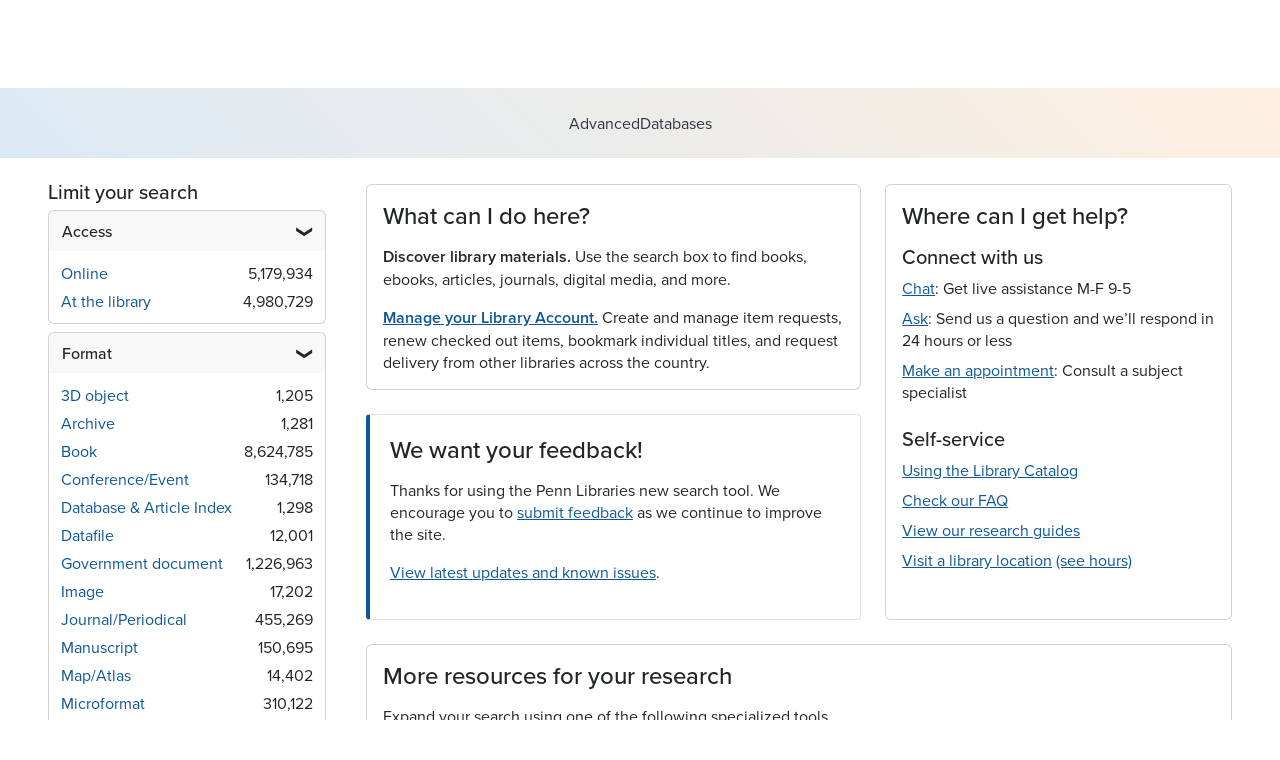

--- FILE ---
content_type: text/html; charset=utf-8
request_url: https://find.library.upenn.edu/
body_size: 53176
content:

<!DOCTYPE html>
<html class="no-js" lang="en">
  <head>
    <!-- Google Tag Manager -->
<script>(function (w, d, s, l, i) {
    w[l] = w[l] || [];
    w[l].push({
        'gtm.start':
            new Date().getTime(), event: 'gtm.js'
    });
    var f = d.getElementsByTagName(s)[0],
        j = d.createElement(s), dl = l != 'dataLayer' ? '&l=' + l : '';
    j.async = true;
    j.src =
        'https://www.googletagmanager.com/gtm.js?id=' + i + dl;
    f.parentNode.insertBefore(j, f);
})(window, document, 'script', 'dataLayer', 'GTM-KMLQ6V6W');</script>
<!-- End Google Tag Manager -->

    <meta charset="utf-8">
    <meta http-equiv="Content-Type" content="text/html; charset=utf-8">
    <meta name="viewport" content="width=device-width, initial-scale=1, shrink-to-fit=no">
    <title>Find | Penn Libraries</title>
    <link href="https://find.library.upenn.edu/catalog/opensearch.xml" title="Find | Penn Libraries" type="application/opensearchdescription+xml" rel="search" />
    <link rel="icon" type="image/x-icon" href="/assets/favicon-ef3a0d86b5cc97ecc325dfa2910f21f75964763adc3599b4ceb53079c00ad499.ico" />
    <link rel="stylesheet" href="https://use.typekit.net/gbh8cmg.css">
    <link rel="stylesheet" href="https://cdn.jsdelivr.net/npm/@penn-libraries/web@1.1.0/dist/web/web.css" />
    <link rel="stylesheet" href="/assets/application-e032b52d5c4183913302374d1933452932471938d85399252d4b2cfb434955b8.css" media="all" data-turbo-track="reload" />
    <link rel="stylesheet" href="/assets/print-50c8e19c1445bba4f47069998e72458e7df8d07ae963038a56072415c44124ba.css" media="print" data-turbo-track="reload" />
    <script type="importmap" data-turbo-track="reload">{
  "imports": {
    "@rails/request.js": "/assets/requestjs-c7150df01ef8f2501194fdc0acfaa04747b98cf4295882aece676b4235edc075.js",
    "application": "/assets/application-5a78fb194fba364cec841f8e67ffd42b8e0c1399a22d052b9c107c283110d673.js",
    "@hotwired/turbo-rails": "/assets/turbo.min-dfd93b3092d1d0ff56557294538d069bdbb28977d3987cb39bc0dd892f32fc57.js",
    "@hotwired/stimulus": "/assets/stimulus.min-dd364f16ec9504dfb72672295637a1c8838773b01c0b441bd41008124c407894.js",
    "@hotwired/stimulus-loading": "/assets/stimulus-loading-3576ce92b149ad5d6959438c6f291e2426c86df3b874c525b30faad51b0d96b3.js",
    "popper": "/assets/popper-003a40d80fd205e1fa00da117d5bdc19720ba330706eaa17f9ba9513fa502304.js",
    "bootstrap": "/assets/bootstrap.min-9ee0fd7380316889d8d5f8283a48a5595b96b58408b4058855a3b84db5c599a2.js",
    "tom-select": "/assets/tom-select-8f12dd47d16ec2ec6576e1bb44907f8dd4d51a27c2a378920ba610043d48f2e1.js",
    "blacklight/bookmark_toggle": "/assets/blacklight/bookmark_toggle-97b6e8357b4b80f49f7978d752d5b6e7e7f728fe9415742ab71b74418d689fad.js",
    "blacklight/button_focus": "/assets/blacklight/button_focus-9e15a08a7a1886d78f54ed5d25655a8a07a535dcdd4de584da5c6c6d47e4188c.js",
    "blacklight/checkbox_submit": "/assets/blacklight/checkbox_submit-9ebcfa4e973e594a41674f2cc3b507dc5475ca17b0014abd4279c75f754cb9fe.js",
    "blacklight/core": "/assets/blacklight/core-9a0b4447c74a8b80416ff14a7b5e9ec78c884b95b5ed0155cae0eb01c83af0dc.js",
    "blacklight/debounce": "/assets/blacklight/debounce-26300ecbf3b3807dbc7844415c7f5f87c5684c12038334ab29efbd9cddce3cdc.js",
    "blacklight/facet_suggest": "/assets/blacklight/facet_suggest-45dc1bb7a93afb37a798297ed4611712e9c20a45595d9b1c390ec7619d40ba8d.js",
    "blacklight": "/assets/blacklight/index-97d2fe204ffb9ab17af882d9e8fe00df2e832cb0b5be33ec5864437416216e65.js",
    "blacklight/modal": "/assets/blacklight/modal-332dbdcf5e3deaf76514e32d74b77977f9f7185a8d9e1a8b4c919cf53043170d.js",
    "blacklight/modalForm": "/assets/blacklight/modalForm-02d8c117d37bf34110a491a76d0889980cb960ebfe1c1c2445e9de64e8637fee.js",
    "blacklight/search_context": "/assets/blacklight/search_context-e9b0ae43b9625d63735f2e9439b237bb34f45243066f906ad4bdbae823a7f46f.js",
    "controllers/advanced_search_form_controller": "/assets/controllers/advanced_search_form_controller-98314178ffc83bd4343380f84e2aaff9b5a894e64cf32e2c05910f8a49be6f1a.js",
    "controllers/alert_controller": "/assets/controllers/alert_controller-a988dd2a49816c396bed7a1b3ac7b8ff2771a0fbe3e8cd0cddf7562d1eecbb07.js",
    "controllers/application": "/assets/controllers/application-992de401b2daa10b774ececa0f4b3a9a17784229cf80053802bb0278bea09c8d.js",
    "controllers/comments_controller": "/assets/controllers/comments_controller-e28d3216404c7666a35defc85bee188c57d7a3fc0084c21fd791d1b658d59122.js",
    "controllers/form_validation_controller": "/assets/controllers/form_validation_controller-9ebc3024684a05cfda379355d14acae16eebfa42f2267e7ba05bcbaaf338baac.js",
    "controllers": "/assets/controllers/index-86bd04aa929c0c57bab11b55dbff9bb627e382ca56bf9fa2cdd9b39c4d3c5013.js",
    "controllers/inventory_list_controller": "/assets/controllers/inventory_list_controller-f5a4b1aeba658860b8a35631161b7b5872f62bd470ccbfd0aa3d609e322dbcb2.js",
    "controllers/item_select_controller": "/assets/controllers/item_select_controller-ca8f320ffab0c2cfe656a0bc355eac0f682a2320acdeca7efef35b0d617cbe16.js",
    "controllers/missing_frame_controller": "/assets/controllers/missing_frame_controller-14149b11001cc346918e532e5cf648c481d29bbb4aba85d3442ecfca1467dfa8.js",
    "controllers/multi_select_controller": "/assets/controllers/multi_select_controller-71b2f6dc990fbd054713d2d340fb07fefe8c5c18a14b7978ade5d1099f66121a.js",
    "controllers/range_control_controller": "/assets/controllers/range_control_controller-2e6eafa0d3b7663fcca139f51b5462ff5babdd4a91b2c9236b7c6b455f99e381.js",
    "controllers/request_button_controller": "/assets/controllers/request_button_controller-9c3f2fc23e4666e543ed7f98e6d22294c747553a581de9e800b24b45c4878469.js",
    "controllers/request_options_controller": "/assets/controllers/request_options_controller-65ad280e130704f6836c5229db6d49bc0a94c4a772b7eee9ac6a8761a4d4ff3b.js",
    "controllers/search_list_controller": "/assets/controllers/search_list_controller-04c232f79b85ad639db75320cf6e8c3993baf447155dc17f599c5e0bc0faa5d2.js",
    "controllers/suggester_controller": "/assets/controllers/suggester_controller-7090bda9f0f96c29bb40cf5317c4989c05e778539328153eccaee3b732b411a5.js"
  }
}</script>
<link rel="modulepreload" href="/assets/requestjs-c7150df01ef8f2501194fdc0acfaa04747b98cf4295882aece676b4235edc075.js">
<link rel="modulepreload" href="/assets/application-5a78fb194fba364cec841f8e67ffd42b8e0c1399a22d052b9c107c283110d673.js">
<link rel="modulepreload" href="/assets/turbo.min-dfd93b3092d1d0ff56557294538d069bdbb28977d3987cb39bc0dd892f32fc57.js">
<link rel="modulepreload" href="/assets/stimulus.min-dd364f16ec9504dfb72672295637a1c8838773b01c0b441bd41008124c407894.js">
<link rel="modulepreload" href="/assets/stimulus-loading-3576ce92b149ad5d6959438c6f291e2426c86df3b874c525b30faad51b0d96b3.js">
<link rel="modulepreload" href="/assets/popper-003a40d80fd205e1fa00da117d5bdc19720ba330706eaa17f9ba9513fa502304.js">
<link rel="modulepreload" href="/assets/bootstrap.min-9ee0fd7380316889d8d5f8283a48a5595b96b58408b4058855a3b84db5c599a2.js">
<link rel="modulepreload" href="/assets/tom-select-8f12dd47d16ec2ec6576e1bb44907f8dd4d51a27c2a378920ba610043d48f2e1.js">
<link rel="modulepreload" href="/assets/blacklight/bookmark_toggle-97b6e8357b4b80f49f7978d752d5b6e7e7f728fe9415742ab71b74418d689fad.js">
<link rel="modulepreload" href="/assets/blacklight/button_focus-9e15a08a7a1886d78f54ed5d25655a8a07a535dcdd4de584da5c6c6d47e4188c.js">
<link rel="modulepreload" href="/assets/blacklight/checkbox_submit-9ebcfa4e973e594a41674f2cc3b507dc5475ca17b0014abd4279c75f754cb9fe.js">
<link rel="modulepreload" href="/assets/blacklight/core-9a0b4447c74a8b80416ff14a7b5e9ec78c884b95b5ed0155cae0eb01c83af0dc.js">
<link rel="modulepreload" href="/assets/blacklight/debounce-26300ecbf3b3807dbc7844415c7f5f87c5684c12038334ab29efbd9cddce3cdc.js">
<link rel="modulepreload" href="/assets/blacklight/facet_suggest-45dc1bb7a93afb37a798297ed4611712e9c20a45595d9b1c390ec7619d40ba8d.js">
<link rel="modulepreload" href="/assets/blacklight/index-97d2fe204ffb9ab17af882d9e8fe00df2e832cb0b5be33ec5864437416216e65.js">
<link rel="modulepreload" href="/assets/blacklight/modal-332dbdcf5e3deaf76514e32d74b77977f9f7185a8d9e1a8b4c919cf53043170d.js">
<link rel="modulepreload" href="/assets/blacklight/modalForm-02d8c117d37bf34110a491a76d0889980cb960ebfe1c1c2445e9de64e8637fee.js">
<link rel="modulepreload" href="/assets/blacklight/search_context-e9b0ae43b9625d63735f2e9439b237bb34f45243066f906ad4bdbae823a7f46f.js">
<link rel="modulepreload" href="/assets/controllers/advanced_search_form_controller-98314178ffc83bd4343380f84e2aaff9b5a894e64cf32e2c05910f8a49be6f1a.js">
<link rel="modulepreload" href="/assets/controllers/alert_controller-a988dd2a49816c396bed7a1b3ac7b8ff2771a0fbe3e8cd0cddf7562d1eecbb07.js">
<link rel="modulepreload" href="/assets/controllers/application-992de401b2daa10b774ececa0f4b3a9a17784229cf80053802bb0278bea09c8d.js">
<link rel="modulepreload" href="/assets/controllers/comments_controller-e28d3216404c7666a35defc85bee188c57d7a3fc0084c21fd791d1b658d59122.js">
<link rel="modulepreload" href="/assets/controllers/form_validation_controller-9ebc3024684a05cfda379355d14acae16eebfa42f2267e7ba05bcbaaf338baac.js">
<link rel="modulepreload" href="/assets/controllers/index-86bd04aa929c0c57bab11b55dbff9bb627e382ca56bf9fa2cdd9b39c4d3c5013.js">
<link rel="modulepreload" href="/assets/controllers/inventory_list_controller-f5a4b1aeba658860b8a35631161b7b5872f62bd470ccbfd0aa3d609e322dbcb2.js">
<link rel="modulepreload" href="/assets/controllers/item_select_controller-ca8f320ffab0c2cfe656a0bc355eac0f682a2320acdeca7efef35b0d617cbe16.js">
<link rel="modulepreload" href="/assets/controllers/missing_frame_controller-14149b11001cc346918e532e5cf648c481d29bbb4aba85d3442ecfca1467dfa8.js">
<link rel="modulepreload" href="/assets/controllers/multi_select_controller-71b2f6dc990fbd054713d2d340fb07fefe8c5c18a14b7978ade5d1099f66121a.js">
<link rel="modulepreload" href="/assets/controllers/range_control_controller-2e6eafa0d3b7663fcca139f51b5462ff5babdd4a91b2c9236b7c6b455f99e381.js">
<link rel="modulepreload" href="/assets/controllers/request_button_controller-9c3f2fc23e4666e543ed7f98e6d22294c747553a581de9e800b24b45c4878469.js">
<link rel="modulepreload" href="/assets/controllers/request_options_controller-65ad280e130704f6836c5229db6d49bc0a94c4a772b7eee9ac6a8761a4d4ff3b.js">
<link rel="modulepreload" href="/assets/controllers/search_list_controller-04c232f79b85ad639db75320cf6e8c3993baf447155dc17f599c5e0bc0faa5d2.js">
<link rel="modulepreload" href="/assets/controllers/suggester_controller-7090bda9f0f96c29bb40cf5317c4989c05e778539328153eccaee3b732b411a5.js">
<script type="module">import "application"</script>
    <script type="module">import "https://cdn.jsdelivr.net/npm/@penn-libraries/web@1.1.0/dist/web/web.esm.js"</script>
    <script>
        document.querySelector('html').classList.remove('no-js');
    </script>
    <meta name="csrf-param" content="authenticity_token" />
<meta name="csrf-token" content="SvrhU0-JA_rhTelJMTPYqi67WdJKVmMLHLQ9R7wqqoIEuX7jr2QvmG1Rx-2jqzRdI300T7FoNnD5vRtvzYaabw" />
      <meta name="blacklight-search-storage" content="server">

  </head>
  <body class="blacklight-catalog blacklight-catalog-index">
  <!-- Google Tag Manager (noscript) -->
<noscript>
  <iframe src="https://www.googletagmanager.com/ns.html?id=GTM-KMLQ6V6W"
          height="0" width="0" style="display:none;visibility:hidden"></iframe>
</noscript>
<!-- End Google Tag Manager (noscript) -->

  <nav id="skip-link" class="visually-hidden-focusable sr-only sr-only-focusable" aria-label="Skip links">
  <div class="container-xl">
    <a class="d-inline-flex py-2 px-3" href="#main-container">Skip to main content</a>
    <a class="d-inline-flex py-2 px-3" href="#q">Skip to search</a>
    

  </div>
</nav>
  

<div class="site-alerts__container container">
</div>

<pennlibs-header href="/"
                 service-name="Find"
                 service-lede="books, articles, and more">

  <a href="/account">My Account</a>
    <a href="/login">Log in</a>
</pennlibs-header>

<div class="navbar-search navbar navbar-light bg-light" role="navigation" aria-label="Search">
  <div class="container">
    
<search>
  <pennlibs-autocomplete for="query_input" data-controller="suggester">
    <div slot="start">
      <form class="fi-search-box" action="https://find.library.upenn.edu/" accept-charset="UTF-8" method="get">
        
        <div class="input-group">
          

            <input value="all_fields" type="hidden" name="search_field" id="search_field" />

          <label class="sr-only visually-hidden" for="q">search for</label>
          <input class="search-q q form-control rounded-left" autocomplete="off" aria-label="search for" id="query_input" type="search" name="q" />

          
          <button class="btn btn-primary search-btn" type="submit" id="search">Find it</button>
        </div>
</form>    </div>
    <ol role="listbox" id="suggestions-listbox"></ol>
  </pennlibs-autocomplete>

    <a href="/catalog/advanced">Advanced</a>

  <a href="/catalog/databases?sort=title_sort+asc%2Cpublication_date_sort+desc">Databases</a>
</search>

  </div>
</div>


  <main id="main-container" class="container" role="main" aria-label="Main content">
    

    <div class="row">
  <div class="col-md-12">
    <div id="main-flashes" class="">
      
<div class="flash_messages">
    
    
    
    
</div>
    </div>
  </div>
</div>


    <div class="row">
          <section id="content" class="col-lg-9 order-last" aria-label="search results">
      
  
<div class="home-content ms-lg-3">
  <div class="row g-4 mb-4">
    <div class="col-md-7">

      <div class="home-content__info card mb-4">
        <div class="card-body">
          <h2 class="h4 mb-3">What can I do here?</h2>
          <p class="card-text">
            <span class="fw-bolder">Discover library materials.</span> Use the search box to find books, ebooks, articles, journals, digital media, and more.
          </p>
          <p class="card-text">
            <span class="fw-bolder">
              <a href="/account">Manage your Library Account.</a>
            </span> Create and manage item requests, renew checked out items, bookmark individual titles, and request delivery from other libraries across the country.
          </p>
        </div>
      </div>

      <div class="callout my-0">
        <h2 class="h4 mb-3">We want your feedback!</h2>
        <div>
          <p>
            Thanks for using the Penn Libraries new search tool. We encourage you to <a href="https://upenn.libwizard.com/f/find-feedback?page_url_-optio=https://find.library.upenn.edu/" target="_blank">submit feedback</a> as we continue to improve the site.
          </p>
          <p>
            <a href="https://www.library.upenn.edu/release-notes/find" target="_blank">View latest updates and known issues</a>.
          </p>
        </div>
      </div>

    </div>
    <div class="home-content__help col-md-5">

      <div class="card h-100">
        <div class="card-body">
          <h2 class="h4 mb-3">Where can I get help?</h2>

          <h3 class="h5">Connect with us</h3>
          <ul class="list-unstyled card-text mb-4">
            <li class="mb-2">
              <a target="_blank" href="https://faq.library.upenn.edu/chat/widget/15c79c53182e201520a47857fb3d1e96?referer=https://find.library.upenn.edu/%2F&amp;referer_title=Find&amp;auth_id=0">Chat</a>: Get live assistance M-F 9-5
            </li>
            <li class="mb-2">
              <a target="_blank" href="https://faq.library.upenn.edu/ask">Ask</a>: Send us a question and we’ll respond in 24 hours or less
            </li>
            <li class="mb-2">
              <a target="_blank" href="https://libcal.library.upenn.edu/appointments">Make an appointment</a>: Consult a subject specialist
            </li>
          </ul>

          <h3 class="h5">Self-service</h3>
          <ul class="list-unstyled card-text mb-1">
            <li class="mb-2">
              <a target="_blank" href="https://guides.library.upenn.edu/find-catalog">Using the Library Catalog</a>
            </li>
            <li class="mb-2">
              <a target="_blank" href="https://faq.library.upenn.edu">Check our FAQ</a>
            </li>
            <li class="mb-2">
              <a target="_blank" href="https://guides.library.upenn.edu">View our research guides</a>
            </li>
            <li class="mb-2">
              <a target="_blank" href="https://www.library.upenn.edu/libraries-locations">Visit a library location</a> <a target="_blank" href="https://www.library.upenn.edu/about/hours">(see hours)</a>
            </li>
          </ul>
        </div>
      </div>

    </div>
  </div>
  <div class="row g-4">
    <div class="col">

      <div class="card home-content__resources">
        <div class="card-body">
          <div class="card-text">
            <h2 class="h4 mb-3">More resources for your research</h2>
            <p class="mb-4">Expand your search using one of the following specialized tools.</p>
            <div class="row gx-5">

              <div class="col-sm-6">
                <h3 class="h5 mb-3">Research materials</h3>
                <dl class="mb-4 mb-sm-0">
                  <dt>
                    <a target="_blank" href="https://upenn.summon.serialssolutions.com/search">Articles+</a>
                  </dt>
                  <dd>
                    Full-text articles and book chapters
                  </dd>

                  <dt>
                    <a target="_blank" href="https://upenn-borrowdirect.reshare.indexdata.com">BorrowDirect</a>
                    | <a target="_blank" href="https://ezborrow.reshare.indexdata.com">EZBorrow</a>
                    | <a target="_blank" href="/account/requests/ill/new">Request an item</a>
                  </dt>
                  <dd>
                    Find and borrow materials from partner libraries
                  </dd>

                  <dt>
                    <a target="_blank" href="https://repository.upenn.edu/home">ScholarlyCommons</a>
                  </dt>
                  <dd>
                    Penn dissertations, Penn research papers and datasets, and Penn Libraries publications
                  </dd>

                  <dt>
                    <a target="_blank" href="https://www.law.upenn.edu/library/research.php">Search Center</a>
                  </dt>
                  <dd>
                    Biddle Law Library catalog
                  </dd>

                  <dt>
                    <a target="_blank" href="http://hdl.library.upenn.edu/1017/7158">WorldCat</a>
                  </dt>
                  <dd>
                    Union catalog listing 540 million records held by member institutions
                  </dd>
                </dl>
              </div>

              <div class="col-sm-6">
                <h3 class="h5 mb-3">Additional archival materials</h3>

                <dl class="mb-0">
                  <dt>
                    <a target="_blank" href="https://colenda.library.upenn.edu">Colenda Digital Repository</a>
                  </dt>
                  <dd>
                    Digitized and born-digital material
                  </dd>

                  <dt>
                    <a target="_blank" href="https://findingaids.library.upenn.edu/upenn">Finding Aids</a>
                    |
                    <a target="_blank" href="https://findingaids.library.upenn.edu/">Philadelphia Area Archives</a>
                  </dt>
                  <dd>
                    Penn special collections and archival material as well as collections at repositories in the greater Philadelphia region
                  </dd>

                  <dt>
                    <a target="_blank" href="https://hdl.library.upenn.edu/1017/93469">HathiTrust</a>
                  </dt>
                  <dd>
                    A partnership of academic and research institutions offering millions of digitized titles from libraries around the world
                  </dd>

                  <dt>
                    <a target="_blank" href="https://www.jstor.org/site/upenn">JSTOR Images</a>
                  </dt>
                  <dd>
                    Image collections from Penn and other institutions
                  </dd>

                  <dt>
                    <a target="_blank" href="https://openn.library.upenn.edu">OPenn</a>
                  </dt>
                  <dd>
                    Images of cultural heritage material, along with descriptive metadata, from the collections of contributing institutions
                  </dd>
                </dl>
              </div>
            </div>
          </div>
        </div>
      </div>
    </div>
  </div>
</div>
  <script type="application/ld+json">
  {
    "@context": "http://schema.org",
    "@type": "WebSite",
    "url": "https://find.library.upenn.edu/",
    "potentialAction": {
      "@type": "SearchAction",
      "target": "https://find.library.upenn.edu/?q={search_term_string}",
      "query-input": "required name=search_term_string"
    }
  }
</script>


    </section>

    <section id="sidebar" class="page-sidebar col-lg-3 order-first" aria-label="limit your search">
        <search>
    
<div id="facets" class="facets sidenav facets-toggleable-md">
  <div class="facets-header">
    <h2 class="facets-heading">Limit your search</h2>

    <button class="btn btn-outline-secondary facet-toggle-button d-block d-lg-none" type="button" data-toggle="collapse" data-target="#facet-panel-collapse" data-bs-toggle="collapse" data-bs-target="#facet-panel-collapse" aria-controls="facet-panel-collapse" aria-expanded="false">
      <span data-show-label>Show facets</span>
      <span data-hide-label>Hide facets</span>
</button>  </div>


  <div id="facet-panel-collapse" class="facets-collapse collapse">
            <div class="card facet-limit blacklight-access_facet ">
  <h3 class="card-header p-0 facet-field-heading" id="facet-access_facet-header">
    <button
      type="button"
      class="btn w-100 d-block btn-block p-2 text-start text-left collapse-toggle "
      data-toggle="collapse"
      data-bs-toggle="collapse"
      data-target="#facet-access_facet"
      data-bs-target="#facet-access_facet"
      aria-expanded="true"
      aria-controls="facet-access_facet"
    >
          Access

    </button>
  </h3>
  <div id="facet-access_facet" role="region" aria-labelledby="facet-access_facet-header" class="panel-collapse facet-content collapse show">
    <div class="card-body">
          
    <ul class="facet-values list-unstyled">
      <li><span class="facet-label"><a class="facet-select" rel="nofollow" href="/?f%5Baccess_facet%5D%5B%5D=Online">Online</a></span><span class="facet-count">5,179,934</span></li><li><span class="facet-label"><a class="facet-select" rel="nofollow" href="/?f%5Baccess_facet%5D%5B%5D=At+the+library">At the library</a></span><span class="facet-count">4,980,729</span></li>
    </ul>


    </div>
  </div>
</div>
<div class="card facet-limit blacklight-format_facet ">
  <h3 class="card-header p-0 facet-field-heading" id="facet-format_facet-header">
    <button
      type="button"
      class="btn w-100 d-block btn-block p-2 text-start text-left collapse-toggle "
      data-toggle="collapse"
      data-bs-toggle="collapse"
      data-target="#facet-format_facet"
      data-bs-target="#facet-format_facet"
      aria-expanded="true"
      aria-controls="facet-format_facet"
    >
          Format

    </button>
  </h3>
  <div id="facet-format_facet" role="region" aria-labelledby="facet-format_facet-header" class="panel-collapse facet-content collapse show">
    <div class="card-body">
          
    <ul class="facet-values list-unstyled">
      <li><span class="facet-label"><a class="facet-select" rel="nofollow" href="/?f%5Bformat_facet%5D%5B%5D=3D+object">3D object</a></span><span class="facet-count">1,205</span></li><li><span class="facet-label"><a class="facet-select" rel="nofollow" href="/?f%5Bformat_facet%5D%5B%5D=Archive">Archive</a></span><span class="facet-count">1,281</span></li><li><span class="facet-label"><a class="facet-select" rel="nofollow" href="/?f%5Bformat_facet%5D%5B%5D=Book">Book</a></span><span class="facet-count">8,624,785</span></li><li><span class="facet-label"><a class="facet-select" rel="nofollow" href="/?f%5Bformat_facet%5D%5B%5D=Conference%2FEvent">Conference/Event</a></span><span class="facet-count">134,718</span></li><li><span class="facet-label"><a class="facet-select" rel="nofollow" href="/?f%5Bformat_facet%5D%5B%5D=Database+%26+Article+Index">Database &amp; Article Index</a></span><span class="facet-count">1,298</span></li><li><span class="facet-label"><a class="facet-select" rel="nofollow" href="/?f%5Bformat_facet%5D%5B%5D=Datafile">Datafile</a></span><span class="facet-count">12,001</span></li><li><span class="facet-label"><a class="facet-select" rel="nofollow" href="/?f%5Bformat_facet%5D%5B%5D=Government+document">Government document</a></span><span class="facet-count">1,226,963</span></li><li><span class="facet-label"><a class="facet-select" rel="nofollow" href="/?f%5Bformat_facet%5D%5B%5D=Image">Image</a></span><span class="facet-count">17,202</span></li><li><span class="facet-label"><a class="facet-select" rel="nofollow" href="/?f%5Bformat_facet%5D%5B%5D=Journal%2FPeriodical">Journal/Periodical</a></span><span class="facet-count">455,269</span></li><li><span class="facet-label"><a class="facet-select" rel="nofollow" href="/?f%5Bformat_facet%5D%5B%5D=Manuscript">Manuscript</a></span><span class="facet-count">150,695</span></li><li><span class="facet-label"><a class="facet-select" rel="nofollow" href="/?f%5Bformat_facet%5D%5B%5D=Map%2FAtlas">Map/Atlas</a></span><span class="facet-count">14,402</span></li><li><span class="facet-label"><a class="facet-select" rel="nofollow" href="/?f%5Bformat_facet%5D%5B%5D=Microformat">Microformat</a></span><span class="facet-count">310,122</span></li><li><span class="facet-label"><a class="facet-select" rel="nofollow" href="/?f%5Bformat_facet%5D%5B%5D=Musical+score">Musical score</a></span><span class="facet-count">148,140</span></li><li><span class="facet-label"><a class="facet-select" rel="nofollow" href="/?f%5Bformat_facet%5D%5B%5D=Newspaper">Newspaper</a></span><span class="facet-count">29,777</span></li><li><span class="facet-label"><a class="facet-select" rel="nofollow" href="/?f%5Bformat_facet%5D%5B%5D=Other">Other</a></span><span class="facet-count">31,869</span></li><li><span class="facet-label"><a class="facet-select" rel="nofollow" href="/?f%5Bformat_facet%5D%5B%5D=Projected+graphic">Projected graphic</a></span><span class="facet-count">18</span></li><li><span class="facet-label"><a class="facet-select" rel="nofollow" href="/?f%5Bformat_facet%5D%5B%5D=Sound+recording">Sound recording</a></span><span class="facet-count">289,103</span></li><li><span class="facet-label"><a class="facet-select" rel="nofollow" href="/?f%5Bformat_facet%5D%5B%5D=Thesis%2FDissertation">Thesis/Dissertation</a></span><span class="facet-count">154,407</span></li><li><span class="facet-label"><a class="facet-select" rel="nofollow" href="/?f%5Bformat_facet%5D%5B%5D=Video">Video</a></span><span class="facet-count">211,247</span></li><li><span class="facet-label"><a class="facet-select" rel="nofollow" href="/?f%5Bformat_facet%5D%5B%5D=Website%2FDatabase">Website/Database</a></span><span class="facet-count">25,942</span></li>
    </ul>


    </div>
  </div>
</div>
<div class="card facet-limit blacklight-creator_facet ">
  <h3 class="card-header p-0 facet-field-heading" id="facet-creator_facet-header">
    <button
      type="button"
      class="btn w-100 d-block btn-block p-2 text-start text-left collapse-toggle collapsed"
      data-toggle="collapse"
      data-bs-toggle="collapse"
      data-target="#facet-creator_facet"
      data-bs-target="#facet-creator_facet"
      aria-expanded="false"
      aria-controls="facet-creator_facet"
    >
          Author/Creator

    </button>
  </h3>
  <div id="facet-creator_facet" role="region" aria-labelledby="facet-creator_facet-header" class="panel-collapse facet-content collapse ">
    <div class="card-body">
          
    <ul class="facet-values list-unstyled">
      <li><span class="facet-label"><a class="facet-select" rel="nofollow" href="/?f%5Bcreator_facet%5D%5B%5D=Great+Britain.+Parliament.+House+of+Commons">Great Britain. Parliament. House of Commons</a></span><span class="facet-count">187,325</span></li><li><span class="facet-label"><a class="facet-select" rel="nofollow" href="/?f%5Bcreator_facet%5D%5B%5D=Adam+Matthew+Digital+%28Firm%29">Adam Matthew Digital (Firm)</a></span><span class="facet-count">145,705</span></li><li><span class="facet-label"><a class="facet-select" rel="nofollow" href="/?f%5Bcreator_facet%5D%5B%5D=Alexander+Street+Press">Alexander Street Press</a></span><span class="facet-count">94,093</span></li><li><span class="facet-label"><a class="facet-select" rel="nofollow" href="/?f%5Bcreator_facet%5D%5B%5D=Library+of+Congress.+Congressional+Research+Service">Library of Congress. Congressional Research Service</a></span><span class="facet-count">89,141</span></li><li><span class="facet-label"><a class="facet-select" rel="nofollow" href="/?f%5Bcreator_facet%5D%5B%5D=Gotham+Book+Mart+Collection+%28University+of+Pennsylvania%29">Gotham Book Mart Collection (University of Pennsylvania)</a></span><span class="facet-count">71,779</span></li><li><span class="facet-label"><a class="facet-select" rel="nofollow" href="/?f%5Bcreator_facet%5D%5B%5D=United+States.+Congress.+House">United States. Congress. House</a></span><span class="facet-count">67,561</span></li><li><span class="facet-label"><a class="facet-select" rel="nofollow" href="/?f%5Bcreator_facet%5D%5B%5D=SpringerLink+%28Online+service%29">SpringerLink (Online service)</a></span><span class="facet-count">41,715</span></li><li><span class="facet-label"><a class="facet-select" rel="nofollow" href="/?f%5Bcreator_facet%5D%5B%5D=Culture+Class+Collection+%28University+of+Pennsylvania%29">Culture Class Collection (University of Pennsylvania)</a></span><span class="facet-count">39,017</span></li><li><span class="facet-label"><a class="facet-select" rel="nofollow" href="/?f%5Bcreator_facet%5D%5B%5D=Rosengarten+Family+Fund">Rosengarten Family Fund</a></span><span class="facet-count">37,116</span></li><li><span class="facet-label"><a class="facet-select" rel="nofollow" href="/?f%5Bcreator_facet%5D%5B%5D=AM+%28Publisher%29">AM (Publisher)</a></span><span class="facet-count">32,964</span></li>
    </ul>


        <div class="more_facets">
          <a data-blacklight-modal="trigger" data-turbo="false" href="/catalog/facet/creator_facet">more <span class="sr-only visually-hidden">Author/Creator</span> »</a>
        </div>
    </div>
  </div>
</div>
<div class="card facet-limit blacklight-subject_facet ">
  <h3 class="card-header p-0 facet-field-heading" id="facet-subject_facet-header">
    <button
      type="button"
      class="btn w-100 d-block btn-block p-2 text-start text-left collapse-toggle collapsed"
      data-toggle="collapse"
      data-bs-toggle="collapse"
      data-target="#facet-subject_facet"
      data-bs-target="#facet-subject_facet"
      aria-expanded="false"
      aria-controls="facet-subject_facet"
    >
          Subject

    </button>
  </h3>
  <div id="facet-subject_facet" role="region" aria-labelledby="facet-subject_facet-header" class="panel-collapse facet-content collapse ">
    <div class="card-body">
          
    <ul class="facet-values list-unstyled">
      <li><span class="facet-label"><a class="facet-select" rel="nofollow" href="/?f%5Bsubject_facet%5D%5B%5D=History">History</a></span><span class="facet-count">1,106,327</span></li><li><span class="facet-label"><a class="facet-select" rel="nofollow" href="/?f%5Bsubject_facet%5D%5B%5D=United+States">United States</a></span><span class="facet-count">866,179</span></li><li><span class="facet-label"><a class="facet-select" rel="nofollow" href="/?f%5Bsubject_facet%5D%5B%5D=Politics+and+government">Politics and government</a></span><span class="facet-count">688,677</span></li><li><span class="facet-label"><a class="facet-select" rel="nofollow" href="/?f%5Bsubject_facet%5D%5B%5D=Great+Britain">Great Britain</a></span><span class="facet-count">382,822</span></li><li><span class="facet-label"><a class="facet-select" rel="nofollow" href="/?f%5Bsubject_facet%5D%5B%5D=United+States.+Congress">United States. Congress</a></span><span class="facet-count">330,113</span></li><li><span class="facet-label"><a class="facet-select" rel="nofollow" href="/?f%5Bsubject_facet%5D%5B%5D=United+States--Politics+and+government">United States--Politics and government</a></span><span class="facet-count">325,013</span></li><li><span class="facet-label"><a class="facet-select" rel="nofollow" href="/?f%5Bsubject_facet%5D%5B%5D=United+States.+Congress--History">United States. Congress--History</a></span><span class="facet-count">319,666</span></li><li><span class="facet-label"><a class="facet-select" rel="nofollow" href="/?f%5Bsubject_facet%5D%5B%5D=Great+Britain.+Parliament.+House+of+Commons">Great Britain. Parliament. House of Commons</a></span><span class="facet-count">185,693</span></li><li><span class="facet-label"><a class="facet-select" rel="nofollow" href="/?f%5Bsubject_facet%5D%5B%5D=Claims">Claims</a></span><span class="facet-count">153,582</span></li><li><span class="facet-label"><a class="facet-select" rel="nofollow" href="/?f%5Bsubject_facet%5D%5B%5D=United+States--Claims">United States--Claims</a></span><span class="facet-count">140,129</span></li>
    </ul>


        <div class="more_facets">
          <a data-blacklight-modal="trigger" data-turbo="false" href="/catalog/facet/subject_facet">more <span class="sr-only visually-hidden">Subject</span> »</a>
        </div>
    </div>
  </div>
</div>
<div class="card facet-limit blacklight-language_facet ">
  <h3 class="card-header p-0 facet-field-heading" id="facet-language_facet-header">
    <button
      type="button"
      class="btn w-100 d-block btn-block p-2 text-start text-left collapse-toggle collapsed"
      data-toggle="collapse"
      data-bs-toggle="collapse"
      data-target="#facet-language_facet"
      data-bs-target="#facet-language_facet"
      aria-expanded="false"
      aria-controls="facet-language_facet"
    >
          Language

    </button>
  </h3>
  <div id="facet-language_facet" role="region" aria-labelledby="facet-language_facet-header" class="panel-collapse facet-content collapse ">
    <div class="card-body">
          
    <ul class="facet-values list-unstyled">
      <li><span class="facet-label"><a class="facet-select" rel="nofollow" href="/?f%5Blanguage_facet%5D%5B%5D=English">English</a></span><span class="facet-count">7,374,316</span></li><li><span class="facet-label"><a class="facet-select" rel="nofollow" href="/?f%5Blanguage_facet%5D%5B%5D=German">German</a></span><span class="facet-count">612,426</span></li><li><span class="facet-label"><a class="facet-select" rel="nofollow" href="/?f%5Blanguage_facet%5D%5B%5D=French">French</a></span><span class="facet-count">505,384</span></li><li><span class="facet-label"><a class="facet-select" rel="nofollow" href="/?f%5Blanguage_facet%5D%5B%5D=Spanish">Spanish</a></span><span class="facet-count">399,579</span></li><li><span class="facet-label"><a class="facet-select" rel="nofollow" href="/?f%5Blanguage_facet%5D%5B%5D=Italian">Italian</a></span><span class="facet-count">192,621</span></li><li><span class="facet-label"><a class="facet-select" rel="nofollow" href="/?f%5Blanguage_facet%5D%5B%5D=Chinese">Chinese</a></span><span class="facet-count">188,174</span></li><li><span class="facet-label"><a class="facet-select" rel="nofollow" href="/?f%5Blanguage_facet%5D%5B%5D=No+linguistic+content">No linguistic content</a></span><span class="facet-count">178,249</span></li><li><span class="facet-label"><a class="facet-select" rel="nofollow" href="/?f%5Blanguage_facet%5D%5B%5D=Latin">Latin</a></span><span class="facet-count">175,249</span></li><li><span class="facet-label"><a class="facet-select" rel="nofollow" href="/?f%5Blanguage_facet%5D%5B%5D=Japanese">Japanese</a></span><span class="facet-count">150,894</span></li><li><span class="facet-label"><a class="facet-select" rel="nofollow" href="/?f%5Blanguage_facet%5D%5B%5D=Arabic">Arabic</a></span><span class="facet-count">139,144</span></li>
    </ul>


        <div class="more_facets">
          <a data-blacklight-modal="trigger" data-turbo="false" href="/catalog/facet/language_facet">more <span class="sr-only visually-hidden">Language</span> »</a>
        </div>
    </div>
  </div>
</div>
<div class="card facet-limit blacklight-library_facet ">
  <h3 class="card-header p-0 facet-field-heading" id="facet-library_facet-header">
    <button
      type="button"
      class="btn w-100 d-block btn-block p-2 text-start text-left collapse-toggle collapsed"
      data-toggle="collapse"
      data-bs-toggle="collapse"
      data-target="#facet-library_facet"
      data-bs-target="#facet-library_facet"
      aria-expanded="false"
      aria-controls="facet-library_facet"
    >
          Library

    </button>
  </h3>
  <div id="facet-library_facet" role="region" aria-labelledby="facet-library_facet-header" class="panel-collapse facet-content collapse ">
    <div class="card-body">
          
    <ul class="facet-values list-unstyled">
      <li><span class="facet-label"><a class="facet-select" rel="nofollow" href="/?f%5Blibrary_facet%5D%5B%5D=LIBRA">LIBRA</a></span><span class="facet-count">2,400,499</span></li><li><span class="facet-label"><a class="facet-select" rel="nofollow" href="/?f%5Blibrary_facet%5D%5B%5D=Van+Pelt-Dietrich+Library+Center">Van Pelt-Dietrich Library Center</a></span><span class="facet-count">1,967,243</span></li><li><span class="facet-label"><a class="facet-select" rel="nofollow" href="/?f%5Blibrary_facet%5D%5B%5D=Special+Collections">Special Collections</a></span><span class="facet-count">426,204</span></li><li><span class="facet-label"><a class="facet-select" rel="nofollow" href="/?f%5Blibrary_facet%5D%5B%5D=Historical+Society+of+Pennsylvania">Historical Society of Pennsylvania</a></span><span class="facet-count">289,753</span></li><li><span class="facet-label"><a class="facet-select" rel="nofollow" href="/?f%5Blibrary_facet%5D%5B%5D=Kislak+Center+for+Special+Collections">Kislak Center for Special Collections</a></span><span class="facet-count">259,905</span></li><li><span class="facet-label"><a class="facet-select" rel="nofollow" href="/?f%5Blibrary_facet%5D%5B%5D=Fisher+Fine+Arts+Library">Fisher Fine Arts Library</a></span><span class="facet-count">119,361</span></li><li><span class="facet-label"><a class="facet-select" rel="nofollow" href="/?f%5Blibrary_facet%5D%5B%5D=Library+at+the+Katz+Center+for+Advanced+Judaic+Studies">Library at the Katz Center for Advanced Judaic Studies</a></span><span class="facet-count">115,050</span></li><li><span class="facet-label"><a class="facet-select" rel="nofollow" href="/?f%5Blibrary_facet%5D%5B%5D=Lippincott+Library">Lippincott Library</a></span><span class="facet-count">103,346</span></li><li><span class="facet-label"><a class="facet-select" rel="nofollow" href="/?f%5Blibrary_facet%5D%5B%5D=Penn+Museum+Library">Penn Museum Library</a></span><span class="facet-count">102,538</span></li><li><span class="facet-label"><a class="facet-select" rel="nofollow" href="/?f%5Blibrary_facet%5D%5B%5D=Health+Sciences+Libraries">Health Sciences Libraries</a></span><span class="facet-count">66,032</span></li>
    </ul>


        <div class="more_facets">
          <a data-blacklight-modal="trigger" data-turbo="false" href="/catalog/facet/library_facet">more <span class="sr-only visually-hidden">Library</span> »</a>
        </div>
    </div>
  </div>
</div>
<div class="card facet-limit blacklight-location_facet ">
  <h3 class="card-header p-0 facet-field-heading" id="facet-location_facet-header">
    <button
      type="button"
      class="btn w-100 d-block btn-block p-2 text-start text-left collapse-toggle collapsed"
      data-toggle="collapse"
      data-bs-toggle="collapse"
      data-target="#facet-location_facet"
      data-bs-target="#facet-location_facet"
      aria-expanded="false"
      aria-controls="facet-location_facet"
    >
          Specific Location

    </button>
  </h3>
  <div id="facet-location_facet" role="region" aria-labelledby="facet-location_facet-header" class="panel-collapse facet-content collapse ">
    <div class="card-body">
          
    <ul class="facet-values list-unstyled">
      <li><span class="facet-label"><a class="facet-select" rel="nofollow" href="/?f%5Blocation_facet%5D%5B%5D=LIBRA">LIBRA</a></span><span class="facet-count">2,222,305</span></li><li><span class="facet-label"><a class="facet-select" rel="nofollow" href="/?f%5Blocation_facet%5D%5B%5D=Van+Pelt+-+Stacks">Van Pelt - Stacks</a></span><span class="facet-count">1,013,508</span></li><li><span class="facet-label"><a class="facet-select" rel="nofollow" href="/?f%5Blocation_facet%5D%5B%5D=Historical+Society+of+Pennsylvania+-+Closed+Stacks">Historical Society of Pennsylvania - Closed Stacks</a></span><span class="facet-count">229,590</span></li><li><span class="facet-label"><a class="facet-select" rel="nofollow" href="/?f%5Blocation_facet%5D%5B%5D=Van+Pelt+-+Microtext">Van Pelt - Microtext</a></span><span class="facet-count">183,609</span></li><li><span class="facet-label"><a class="facet-select" rel="nofollow" href="/?f%5Blocation_facet%5D%5B%5D=Van+Pelt+-+Zilberman+Family+Center+for+Global+Collections">Van Pelt - Zilberman Family Center for Global Collections</a></span><span class="facet-count">163,993</span></li><li><span class="facet-label"><a class="facet-select" rel="nofollow" href="/?f%5Blocation_facet%5D%5B%5D=Kislak+Center+for+Special+Collections+-+Rare+Book+Collection">Kislak Center for Special Collections - Rare Book Collection</a></span><span class="facet-count">126,294</span></li><li><span class="facet-label"><a class="facet-select" rel="nofollow" href="/?f%5Blocation_facet%5D%5B%5D=Fisher+Fine+Arts+Library">Fisher Fine Arts Library</a></span><span class="facet-count">107,981</span></li><li><span class="facet-label"><a class="facet-select" rel="nofollow" href="/?f%5Blocation_facet%5D%5B%5D=Lippincott+Library">Lippincott Library</a></span><span class="facet-count">102,045</span></li><li><span class="facet-label"><a class="facet-select" rel="nofollow" href="/?f%5Blocation_facet%5D%5B%5D=Library+at+the+Katz+Center+-+Stacks">Library at the Katz Center - Stacks</a></span><span class="facet-count">95,439</span></li><li><span class="facet-label"><a class="facet-select" rel="nofollow" href="/?f%5Blocation_facet%5D%5B%5D=Van+Pelt+-+Albrecht+Music+Library">Van Pelt - Albrecht Music Library</a></span><span class="facet-count">92,088</span></li>
    </ul>


        <div class="more_facets">
          <a data-blacklight-modal="trigger" data-turbo="false" href="/catalog/facet/location_facet">more <span class="sr-only visually-hidden">Specific Location</span> »</a>
        </div>
    </div>
  </div>
</div>
<div class="card facet-limit blacklight-genre_facet ">
  <h3 class="card-header p-0 facet-field-heading" id="facet-genre_facet-header">
    <button
      type="button"
      class="btn w-100 d-block btn-block p-2 text-start text-left collapse-toggle collapsed"
      data-toggle="collapse"
      data-bs-toggle="collapse"
      data-target="#facet-genre_facet"
      data-bs-target="#facet-genre_facet"
      aria-expanded="false"
      aria-controls="facet-genre_facet"
    >
          Genre

    </button>
  </h3>
  <div id="facet-genre_facet" role="region" aria-labelledby="facet-genre_facet-header" class="panel-collapse facet-content collapse ">
    <div class="card-body">
          
    <ul class="facet-values list-unstyled">
      <li><span class="facet-label"><a class="facet-select" rel="nofollow" href="/?f%5Bgenre_facet%5D%5B%5D=Video+recordings.">Video recordings.</a></span><span class="facet-count">62,193</span></li><li><span class="facet-label"><a class="facet-select" rel="nofollow" href="/?f%5Bgenre_facet%5D%5B%5D=Documentary+films.">Documentary films.</a></span><span class="facet-count">32,329</span></li><li><span class="facet-label"><a class="facet-select" rel="nofollow" href="/?f%5Bgenre_facet%5D%5B%5D=Feature+films.">Feature films.</a></span><span class="facet-count">29,880</span></li><li><span class="facet-label"><a class="facet-select" rel="nofollow" href="/?f%5Bgenre_facet%5D%5B%5D=Drama.">Drama.</a></span><span class="facet-count">25,430</span></li><li><span class="facet-label"><a class="facet-select" rel="nofollow" href="/?f%5Bgenre_facet%5D%5B%5D=Video+recordings+for+the+hearing+impaired.">Video recordings for the hearing impaired.</a></span><span class="facet-count">13,893</span></li><li><span class="facet-label"><a class="facet-select" rel="nofollow" href="/?f%5Bgenre_facet%5D%5B%5D=Sound+recordings.">Sound recordings.</a></span><span class="facet-count">13,735</span></li><li><span class="facet-label"><a class="facet-select" rel="nofollow" href="/?f%5Bgenre_facet%5D%5B%5D=Nonfiction+films.">Nonfiction films.</a></span><span class="facet-count">12,820</span></li><li><span class="facet-label"><a class="facet-select" rel="nofollow" href="/?f%5Bgenre_facet%5D%5B%5D=Television+news+programs.">Television news programs.</a></span><span class="facet-count">11,182</span></li><li><span class="facet-label"><a class="facet-select" rel="nofollow" href="/?f%5Bgenre_facet%5D%5B%5D=Instructional+films.">Instructional films.</a></span><span class="facet-count">10,739</span></li><li><span class="facet-label"><a class="facet-select" rel="nofollow" href="/?f%5Bgenre_facet%5D%5B%5D=Educational+films.">Educational films.</a></span><span class="facet-count">10,201</span></li>
    </ul>


        <div class="more_facets">
          <a data-blacklight-modal="trigger" data-turbo="false" href="/catalog/facet/genre_facet">more <span class="sr-only visually-hidden">Genre</span> »</a>
        </div>
    </div>
  </div>
</div>
<div class="card facet-limit blacklight-classification_facet ">
  <h3 class="card-header p-0 facet-field-heading" id="facet-classification_facet-header">
    <button
      type="button"
      class="btn w-100 d-block btn-block p-2 text-start text-left collapse-toggle collapsed"
      data-toggle="collapse"
      data-bs-toggle="collapse"
      data-target="#facet-classification_facet"
      data-bs-target="#facet-classification_facet"
      aria-expanded="false"
      aria-controls="facet-classification_facet"
    >
          Classification

    </button>
  </h3>
  <div id="facet-classification_facet" role="region" aria-labelledby="facet-classification_facet-header" class="panel-collapse facet-content collapse ">
    <div class="card-body">
          
    <ul class="facet-values list-unstyled">
      <li><span class="facet-label"><a class="facet-select" rel="nofollow" href="/?f%5Bclassification_facet%5D%5B%5D=P+-+Literature+%26+Languages">P - Literature &amp; Languages</a></span><span class="facet-count">1,028,592</span></li><li><span class="facet-label"><a class="facet-select" rel="nofollow" href="/?f%5Bclassification_facet%5D%5B%5D=D+-+History%3A++General+%26+European">D - History:  General &amp; European</a></span><span class="facet-count">407,874</span></li><li><span class="facet-label"><a class="facet-select" rel="nofollow" href="/?f%5Bclassification_facet%5D%5B%5D=H+-+Social+Science%2C+Economics%2C+Sociology">H - Social Science, Economics, Sociology</a></span><span class="facet-count">372,197</span></li><li><span class="facet-label"><a class="facet-select" rel="nofollow" href="/?f%5Bclassification_facet%5D%5B%5D=B+-+Philosophy%2C+Psychology%2C+Religion">B - Philosophy, Psychology, Religion</a></span><span class="facet-count">343,827</span></li><li><span class="facet-label"><a class="facet-select" rel="nofollow" href="/?f%5Bclassification_facet%5D%5B%5D=N+-+Fine+Arts">N - Fine Arts</a></span><span class="facet-count">203,279</span></li>
    </ul>


        <div class="more_facets">
          <a data-blacklight-modal="trigger" data-turbo="false" href="/catalog/facet/classification_facet">more <span class="sr-only visually-hidden">Classification</span> »</a>
        </div>
    </div>
  </div>
</div>
<div class="card facet-limit blacklight-recently_published_facet ">
  <h3 class="card-header p-0 facet-field-heading" id="facet-recently_published_facet-header">
    <button
      type="button"
      class="btn w-100 d-block btn-block p-2 text-start text-left collapse-toggle collapsed"
      data-toggle="collapse"
      data-bs-toggle="collapse"
      data-target="#facet-recently_published_facet"
      data-bs-target="#facet-recently_published_facet"
      aria-expanded="false"
      aria-controls="facet-recently_published_facet"
    >
          Recently Published

    </button>
  </h3>
  <div id="facet-recently_published_facet" role="region" aria-labelledby="facet-recently_published_facet-header" class="panel-collapse facet-content collapse ">
    <div class="card-body">
          
    <ul class="facet-values list-unstyled">
      <li><span class="facet-label"><a class="facet-select" rel="nofollow" href="/?f%5Brecently_published_facet%5D%5B%5D=last_5_years">Within 5 years</a></span><span class="facet-count">632,686</span></li><li><span class="facet-label"><a class="facet-select" rel="nofollow" href="/?f%5Brecently_published_facet%5D%5B%5D=last_10_years">Within 10 years</a></span><span class="facet-count">1,554,408</span></li><li><span class="facet-label"><a class="facet-select" rel="nofollow" href="/?f%5Brecently_published_facet%5D%5B%5D=last_15_years">Within 15 years</a></span><span class="facet-count">2,367,251</span></li>
    </ul>


    </div>
  </div>
</div>
<div class="card facet-limit blacklight-recently_added_facet ">
  <h3 class="card-header p-0 facet-field-heading" id="facet-recently_added_facet-header">
    <button
      type="button"
      class="btn w-100 d-block btn-block p-2 text-start text-left collapse-toggle collapsed"
      data-toggle="collapse"
      data-bs-toggle="collapse"
      data-target="#facet-recently_added_facet"
      data-bs-target="#facet-recently_added_facet"
      aria-expanded="false"
      aria-controls="facet-recently_added_facet"
    >
          Recently Added

    </button>
  </h3>
  <div id="facet-recently_added_facet" role="region" aria-labelledby="facet-recently_added_facet-header" class="panel-collapse facet-content collapse ">
    <div class="card-body">
          
    <ul class="facet-values list-unstyled">
      <li><span class="facet-label"><a class="facet-select" rel="nofollow" href="/?f%5Brecently_added_facet%5D%5B%5D=within_15_days">Within 15 days</a></span><span class="facet-count">3,724</span></li><li><span class="facet-label"><a class="facet-select" rel="nofollow" href="/?f%5Brecently_added_facet%5D%5B%5D=within_30_days">Within 30 days</a></span><span class="facet-count">7,465</span></li><li><span class="facet-label"><a class="facet-select" rel="nofollow" href="/?f%5Brecently_added_facet%5D%5B%5D=within_60_days">Within 60 days</a></span><span class="facet-count">13,645</span></li><li><span class="facet-label"><a class="facet-select" rel="nofollow" href="/?f%5Brecently_added_facet%5D%5B%5D=within_90_days">Within 90 days</a></span><span class="facet-count">23,705</span></li>
    </ul>


    </div>
  </div>
</div>


  </div>
</div></search>


    </section>

    </div>
  </main>

  
<div class="site-feedback">
  <div class="container">
    <div class="d-flex justify-content-between align-items-center">
      <div>
        <h2 class="h5 mb-2">We want your feedback!</h2>
        <p>
          Thanks for using the Penn Libraries new search tool. We encourage you to <a href="https://upenn.libwizard.com/f/find-feedback?page_url_-optio=https://find.library.upenn.edu/" target="_blank">submit feedback</a> as we continue to improve the site.
        </p>
      </div>
      <div>
        <i class="bi bi-hand-thumbs-up"></i>
        <i class="bi bi-hand-thumbs-down"></i>
      </div>
    </div>
  </div>
</div>

<pennlibs-footer>
  <section>
    <h2>My Account</h2>
    <a href="/account/shelf">Shelf</a>
    <a href="/account/requests/ill/new">Request an item</a>
    <a href="/bookmarks">Bookmarks</a>
    <a href="/account/fines-and-fees">Fines and fees</a>
    <a href="/account/settings">Settings</a>
  </section>
  <section>
    <h2>Guides</h2>
    <a href="https://guides.library.upenn.edu/find-catalog">Using the Library Catalog</a>
    <a href="https://guides.library.upenn.edu/find-articlesplus">Using Articles+</a>
    <a href="https://guides.library.upenn.edu/find-account">Library Account</a>
  </section>
</pennlibs-footer>

<pennlibs-chat></pennlibs-chat>

  <dialog id="blacklight-modal" class="modal" data-turbo="false">
  <div class="modal-dialog modal-lg">
    <div class="modal-content">
    </div>
  </div>
</dialog>

  </body>
</html>


--- FILE ---
content_type: text/css
request_url: https://find.library.upenn.edu/assets/print-50c8e19c1445bba4f47069998e72458e7df8d07ae963038a56072415c44124ba.css
body_size: 1394
content:
body{max-width:8.5in}:root{--font-size-h1: 20pt;--font-size-h2: 18pt;--font-size-h3: 16.5pt;--font-size-h4: 14.5pt;--font-size-h5: 13pt;--font-size-h6: 11pt;--font-size-body: 11pt;--font-size-sm: 10pt;--font-sans-serif: Arial, Helvetica, sans-serif;--font-size: var(--font-size-body);--font-family: var(--font-sans-serif);--line-height: 1.4;--print-text-color: #000000;--bs-heading-color: var(--print-text-color);--pl-color-fg-accent: var(--print-text-color);--pl-color-fg-subtle: var(--print-text-color)}:root,:root .btn,:root [class*="btn-outline-"],:root .btn-group .btn,:root .badge{--bs-btn-font-size: var(--font-size-sm);--bs-background-opacity: 0;--bs-btn-bg: transparent;--bs-btn-hover-bg: transparent;--bs-btn-border-color: var(--print-text-color);--bs-btn-color: var(--print-text-color);--bs-btn-hover-color: var(--print-text-color);--bs-btn-active-color: var(--print-text-color)}:root [class*="alert"]{--bs-alert-bg: transparent;--bs-alert-border-color: var(--print-text-color);--bs-alert-color: var(--print-text-color)}:root [class*="holding"],:root [class*="inventory-item"]{--holding-accent-color: var(--print-text-color)}body{color:var(--print-text-color);font-family:var(--font-family);font-size:var(--font-size);line-height:var(--line-height)}h1,.h1{font-size:var(--font-size-h1);font-weight:normal}h2,.h2{font-size:var(--font-size-h2)}h3,.h3{font-size:var(--font-size-h3)}h4,.h4{font-size:var(--font-size-h4)}h5,.h5{font-size:var(--font-size-h5)}h6,.h6{font-size:var(--font-size);font-weight:bold}.page__heading{font-size:var(--font-size-h1);font-weight:normal}.page__lede{font-size:var(--font-size);margin-bottom:1rem !important}a,a:visited,a.inventory-item--hathitrust,a:hover{color:var(--print-text-color);text-decoration-color:var(--print-text-color)}pennlibs-footer,pennlibs-chat{display:none}pennlibs-header{--max-width: 100%;--viewport-margins-gutter: calc(var(--bs-gutter-x) * 0.5)}dt{-moz-column-break-after:avoid;break-after:avoid}.callout,.card,dd{-moz-column-break-inside:avoid;break-inside:avoid}.container{max-width:unset}[class*="col"]{max-width:100%}.card{-moz-column-break-inside:avoid;break-inside:avoid}.navbar-search,#sidebar,.site-feedback{display:none}#content{width:100%}.btn,.btn-group .btn,.badge{background-color:var(--bs-btn-bg) !important;border:solid 1px var(--print-text-color);border-radius:var(--bs-border-radius) !important;color:var(--print-text-color);font-weight:normal}.home-content{margin-left:0 !important}.blacklight-catalog-index .constraints-container a.btn,.blacklight-bookmarks-index .constraints-container a.btn{display:none}.blacklight-catalog-index .paginate-section,.blacklight-catalog-index .sort-pagination .search-widgets,.blacklight-catalog-index .sort-pagination a.btn,.blacklight-bookmarks-index .paginate-section,.blacklight-bookmarks-index .sort-pagination .search-widgets,.blacklight-bookmarks-index .sort-pagination a.btn{display:none}.blacklight-catalog-index .document,.blacklight-bookmarks-index .document{-moz-column-break-inside:avoid;break-inside:avoid}.blacklight-catalog-index .document .document-counter,.blacklight-bookmarks-index .document .document-counter{font-weight:normal}.blacklight-catalog-index .document .document-title-heading,.blacklight-bookmarks-index .document .document-title-heading{font-size:var(--font-size) !important;font-weight:bold !important}.blacklight-catalog-index .document .blacklight-score,.blacklight-catalog-index .document .checkbox.toggle-bookmark,.blacklight-bookmarks-index .document .blacklight-score,.blacklight-bookmarks-index .document .checkbox.toggle-bookmark{display:none}.blacklight-catalog-index .document [class*="holding"],.blacklight-bookmarks-index .document [class*="holding"]{color:var(--print-text-color);font-size:var(--font-size);line-height:var(--line-height)}.blacklight-catalog-show{display:block}.blacklight-catalog-show .pagination-bar{display:none}.blacklight-catalog-show .document__inventory .search-list{display:none}.blacklight-catalog-show .document__inventory .document__inventory-heading{font-size:var(--font-size)}.blacklight-catalog-show .document__inventory .document__inventory-list{display:grid;grid-template-columns:repeat(auto-fit, minmax(200px, 1fr));gap:calc(var(--bs-gutter-x) * 0.5);width:100%}.blacklight-catalog-show .document__inventory .inventory-item,.blacklight-catalog-show .document__inventory .inventory-item.active{background:transparent;border:solid 1px var(--bs-border-color);box-shadow:none;color:var(--print-text-color);margin:0;padding:calc(var(--bs-gutter-x) * 0.5);display:flex;flex-direction:column}.blacklight-catalog-show .document__inventory #hathi_frame .inventory-item{border:none}.blacklight-catalog-show .document__inventory .inventory-item.active{-webkit-clip-path:none;clip-path:none;border-color:var(--print-text-color)}.blacklight-catalog-show .document__inventory [class*="inventory-item"]{color:var(--print-text-color);font-size:var(--font-size-sm) !important;line-height:var(--line-height);text-decoration-color:var(--print-text-color)}.blacklight-catalog-show .document{width:100%}.blacklight-catalog-show .document .show-document-container{margin:0}.blacklight-catalog-show .document .location-details__content{background:transparent}.blacklight-catalog-show .document .location-details__content .library-hours a,.blacklight-catalog-show .document .location-details__content .library-url{display:none}.blacklight-catalog-show .document .fulfillment,.blacklight-catalog-show .document a.btn{display:none}.blacklight-catalog-show .document .document-metadata dt{-moz-column-break-after:avoid;break-after:avoid;color:var(--print-text-color)}.blacklight-catalog-show .document .document-metadata dd{-moz-column-break-inside:avoid;break-inside:avoid;color:var(--print-text-color);margin-top:0.25rem}.blacklight-catalog-show .document document-inventory,.blacklight-catalog-show .document [class*="inventory-item"]{color:var(--print-text-color);font-size:var(--font-size);line-height:var(--line-height)}.blacklight-requests-index .shelf-listing-filters{display:none}.blacklight-requests-index .shelf-listing{width:100%}.blacklight-requests-index input[type="submit"]{display:none}.blacklight-bookmarks-index .bookmarksTools{display:none}


--- FILE ---
content_type: application/javascript
request_url: https://find.library.upenn.edu/assets/controllers/missing_frame_controller-14149b11001cc346918e532e5cf648c481d29bbb4aba85d3442ecfca1467dfa8.js
body_size: 293
content:
import { Controller } from "@hotwired/stimulus";

export default class extends Controller {
  static values = { error: String };

  connect() {
    this.element.addEventListener(
      "turbo:frame-missing",
      this.showError.bind(this),
    );
    this.element.addEventListener(
      "turbo:fetch-request-error",
      this.showError.bind(this),
    );
  }

  showError(event) {
    event.preventDefault();
    event.target.innerHTML = `<div class="alert alert-warning">${this.errorValue}</div>`;
  }
};


--- FILE ---
content_type: application/javascript
request_url: https://find.library.upenn.edu/assets/controllers/search_list_controller-04c232f79b85ad639db75320cf6e8c3993baf447155dc17f599c5e0bc0faa5d2.js
body_size: 498
content:
import { Controller } from "@hotwired/stimulus";

export default class extends Controller {
  static targets = [
    "search",
    "input",
    "description",
    "entry"
  ];

  connect() {
    const ENTRY_THRESHOLD = 9;

    if (this.entryTargets.length >= ENTRY_THRESHOLD) {
      this.searchTarget.classList.remove('d-none');
    }
  }

  search() {
    let query = this.inputTarget.value.toLowerCase();
    let results = 0;

    this.entryTargets.forEach(node => {
      if (
        query.length === 0 ||
        node.textContent.toLowerCase().includes(query)
      ) {
        node.removeAttribute('hidden')
        results++
      } else {
        node.setAttribute('hidden', true)
      }

      if (node.matches('[aria-selected=true]')) {
        node.removeAttribute('hidden')
      }
    })

    if (results === 0) {
      this.descriptionTarget.textContent = `No results for "${query}"`;
    } else {
      this.descriptionTarget.textContent = `${results} of ${this.entryTargets.length} results for "${query}"`;
    }

    if (query.length > 0) {
      this.descriptionTarget.classList.remove('d-none')
    } else {
      this.descriptionTarget.classList.add('d-none')
    }
  }
};


--- FILE ---
content_type: application/javascript
request_url: https://find.library.upenn.edu/assets/requestjs-c7150df01ef8f2501194fdc0acfaa04747b98cf4295882aece676b4235edc075.js
body_size: 2250
content:
class FetchResponse {
  constructor(response) {
    this.response = response;
  }
  get statusCode() {
    return this.response.status;
  }
  get redirected() {
    return this.response.redirected;
  }
  get ok() {
    return this.response.ok;
  }
  get unauthenticated() {
    return this.statusCode === 401;
  }
  get unprocessableEntity() {
    return this.statusCode === 422;
  }
  get authenticationURL() {
    return this.response.headers.get("WWW-Authenticate");
  }
  get contentType() {
    const contentType = this.response.headers.get("Content-Type") || "";
    return contentType.replace(/;.*$/, "");
  }
  get headers() {
    return this.response.headers;
  }
  get html() {
    if (this.contentType.match(/^(application|text)\/(html|xhtml\+xml)$/)) {
      return this.text;
    }
    return Promise.reject(new Error(`Expected an HTML response but got "${this.contentType}" instead`));
  }
  get json() {
    if (this.contentType.match(/^application\/.*json$/)) {
      return this.responseJson || (this.responseJson = this.response.json());
    }
    return Promise.reject(new Error(`Expected a JSON response but got "${this.contentType}" instead`));
  }
  get text() {
    return this.responseText || (this.responseText = this.response.text());
  }
  get isTurboStream() {
    return this.contentType.match(/^text\/vnd\.turbo-stream\.html/);
  }
  async renderTurboStream() {
    if (this.isTurboStream) {
      if (window.Turbo) {
        await window.Turbo.renderStreamMessage(await this.text);
      } else {
        console.warn("You must set `window.Turbo = Turbo` to automatically process Turbo Stream events with request.js");
      }
    } else {
      return Promise.reject(new Error(`Expected a Turbo Stream response but got "${this.contentType}" instead`));
    }
  }
}

class RequestInterceptor {
  static register(interceptor) {
    this.interceptor = interceptor;
  }
  static get() {
    return this.interceptor;
  }
  static reset() {
    this.interceptor = undefined;
  }
}

function getCookie(name) {
  const cookies = document.cookie ? document.cookie.split("; ") : [];
  const prefix = `${encodeURIComponent(name)}=`;
  const cookie = cookies.find((cookie => cookie.startsWith(prefix)));
  if (cookie) {
    const value = cookie.split("=").slice(1).join("=");
    if (value) {
      return decodeURIComponent(value);
    }
  }
}

function compact(object) {
  const result = {};
  for (const key in object) {
    const value = object[key];
    if (value !== undefined) {
      result[key] = value;
    }
  }
  return result;
}

function metaContent(name) {
  const element = document.head.querySelector(`meta[name="${name}"]`);
  return element && element.content;
}

function stringEntriesFromFormData(formData) {
  return [ ...formData ].reduce(((entries, [name, value]) => entries.concat(typeof value === "string" ? [ [ name, value ] ] : [])), []);
}

function mergeEntries(searchParams, entries) {
  for (const [name, value] of entries) {
    if (value instanceof window.File) continue;
    if (searchParams.has(name) && !name.includes("[]")) {
      searchParams.delete(name);
      searchParams.set(name, value);
    } else {
      searchParams.append(name, value);
    }
  }
}

class FetchRequest {
  constructor(method, url, options = {}) {
    this.method = method;
    this.options = options;
    this.originalUrl = url.toString();
  }
  async perform() {
    try {
      const requestInterceptor = RequestInterceptor.get();
      if (requestInterceptor) {
        await requestInterceptor(this);
      }
    } catch (error) {
      console.error(error);
    }
    const response = new FetchResponse(await window.fetch(this.url, this.fetchOptions));
    if (response.unauthenticated && response.authenticationURL) {
      return Promise.reject(window.location.href = response.authenticationURL);
    }
    const responseStatusIsTurboStreamable = response.ok || response.unprocessableEntity;
    if (responseStatusIsTurboStreamable && response.isTurboStream) {
      await response.renderTurboStream();
    }
    return response;
  }
  addHeader(key, value) {
    const headers = this.additionalHeaders;
    headers[key] = value;
    this.options.headers = headers;
  }
  sameHostname() {
    if (!this.originalUrl.startsWith("http:")) {
      return true;
    }
    try {
      return new URL(this.originalUrl).hostname === window.location.hostname;
    } catch (_) {
      return true;
    }
  }
  get fetchOptions() {
    return {
      method: this.method.toUpperCase(),
      headers: this.headers,
      body: this.formattedBody,
      signal: this.signal,
      credentials: this.credentials,
      redirect: this.redirect
    };
  }
  get headers() {
    const baseHeaders = {
      "X-Requested-With": "XMLHttpRequest",
      "Content-Type": this.contentType,
      Accept: this.accept
    };
    if (this.sameHostname()) {
      baseHeaders["X-CSRF-Token"] = this.csrfToken;
    }
    return compact(Object.assign(baseHeaders, this.additionalHeaders));
  }
  get csrfToken() {
    return getCookie(metaContent("csrf-param")) || metaContent("csrf-token");
  }
  get contentType() {
    if (this.options.contentType) {
      return this.options.contentType;
    } else if (this.body == null || this.body instanceof window.FormData) {
      return undefined;
    } else if (this.body instanceof window.File) {
      return this.body.type;
    }
    return "application/json";
  }
  get accept() {
    switch (this.responseKind) {
     case "html":
      return "text/html, application/xhtml+xml";

     case "turbo-stream":
      return "text/vnd.turbo-stream.html, text/html, application/xhtml+xml";

     case "json":
      return "application/json, application/vnd.api+json";

     default:
      return "*/*";
    }
  }
  get body() {
    return this.options.body;
  }
  get query() {
    const originalQuery = (this.originalUrl.split("?")[1] || "").split("#")[0];
    const params = new URLSearchParams(originalQuery);
    let requestQuery = this.options.query;
    if (requestQuery instanceof window.FormData) {
      requestQuery = stringEntriesFromFormData(requestQuery);
    } else if (requestQuery instanceof window.URLSearchParams) {
      requestQuery = requestQuery.entries();
    } else {
      requestQuery = Object.entries(requestQuery || {});
    }
    mergeEntries(params, requestQuery);
    const query = params.toString();
    return query.length > 0 ? `?${query}` : "";
  }
  get url() {
    return this.originalUrl.split("?")[0].split("#")[0] + this.query;
  }
  get responseKind() {
    return this.options.responseKind || "html";
  }
  get signal() {
    return this.options.signal;
  }
  get redirect() {
    return this.options.redirect || "follow";
  }
  get credentials() {
    return this.options.credentials || "same-origin";
  }
  get additionalHeaders() {
    return this.options.headers || {};
  }
  get formattedBody() {
    const bodyIsAString = Object.prototype.toString.call(this.body) === "[object String]";
    const contentTypeIsJson = this.headers["Content-Type"] === "application/json";
    if (contentTypeIsJson && !bodyIsAString) {
      return JSON.stringify(this.body);
    }
    return this.body;
  }
}

async function get(url, options) {
  const request = new FetchRequest("get", url, options);
  return request.perform();
}

async function post(url, options) {
  const request = new FetchRequest("post", url, options);
  return request.perform();
}

async function put(url, options) {
  const request = new FetchRequest("put", url, options);
  return request.perform();
}

async function patch(url, options) {
  const request = new FetchRequest("patch", url, options);
  return request.perform();
}

async function destroy(url, options) {
  const request = new FetchRequest("delete", url, options);
  return request.perform();
}

export { FetchRequest, FetchResponse, RequestInterceptor, destroy, get, patch, post, put };


--- FILE ---
content_type: application/javascript
request_url: https://find.library.upenn.edu/assets/controllers/form_validation_controller-9ebc3024684a05cfda379355d14acae16eebfa42f2267e7ba05bcbaaf338baac.js
body_size: 475
content:
import { Controller } from "@hotwired/stimulus";

// Adds error styling for inputs that have the correct action attached.
export default class extends Controller {
    // Changes styling of inputs based on whether its valid or invalid. The styling is updated for inputs that were
    // previously invalid but are now valid.
    check(input) {
        const formGroup = input.parentElement;
        const errorMessage = formGroup.querySelector('.error-message');

        if (input.validity.valid) {
            formGroup.classList.remove('form-group--error');
            errorMessage?.classList.add('d-none');
        } else {
            formGroup.classList.add('form-group--error');
            errorMessage?.classList.remove('d-none');
        }
    }

    // Display errors for any inputs that are invalid and remove errors from inputs that are now valid.
    displayErrors(event) {
        const form = this.element;

        if (!form.checkValidity()) {
           form.querySelectorAll('.form-group > input').forEach((input) => this.check(input));
        }
    }
};


--- FILE ---
content_type: application/javascript
request_url: https://find.library.upenn.edu/assets/controllers/item_select_controller-ca8f320ffab0c2cfe656a0bc355eac0f682a2320acdeca7efef35b0d617cbe16.js
body_size: 393
content:
import { Controller } from "@hotwired/stimulus";

// Swaps out the source url in the options turbo frame when a user selects a new item.sa
export default class extends Controller {
  static targets = [
    "mmsIdField",
    "holdingIdField",
    "optionsFrame",
    "optionsLoadingTemplate",
  ];

  selectChanged(event) {
    if (event.target.value.length > 0) {
      this.updateOptionsFrame(this.buildUrl(event.target.value));
    }
  }

  buildUrl(itemValue) {
    return `/fulfillment/options?mms_id=${this.mmsIdFieldTarget.value}&holding_id=${this.holdingIdFieldTarget.value}&item_id=${itemValue}`;
  }

  updateOptionsFrame(url) {
    this.optionsFrameTarget.src = url;
    this.optionsFrameTarget.innerHTML =
      this.optionsLoadingTemplateTarget.innerHTML;
  }
};


--- FILE ---
content_type: application/javascript
request_url: https://find.library.upenn.edu/assets/controllers/suggester_controller-7090bda9f0f96c29bb40cf5317c4989c05e778539328153eccaee3b732b411a5.js
body_size: 1245
content:
import { Controller } from "@hotwired/stimulus";

const DEFAULT_ACTIONS_COUNT = 2;
const DEFAULT_COMPLETIONS_COUNT = 4;
const MIN_QUERY_LENGTH = 1;

export default class extends Controller {
  static values = { enabled: Boolean }

  /**
   * Initializes the suggester controller when connected to the DOM.
   * Sets up event listeners for input changes and activation events.
   */
  connect() {
    this.autocomplete = this.element;
    this.input = this.autocomplete.querySelector("#query_input");
    this.debounceTimer = null;
    this.abortController = null;

    if (!this.input || !this.enabledValue) return;

    this.input.addEventListener("input", this.onInput.bind(this));
    this.observeActivation();
  }

  /**
   * Fetches suggestions from the server for the given query.
   * Aborts any in-flight requests before making a new one.
   * @param {string} query - The search query to fetch suggestions for
   */
  async fetchSuggestions(query) {
    if (this.abortController) {
      this.abortController.abort();
    }
    this.abortController = new AbortController();

    const url = `/suggester/${encodeURIComponent(query)}?actions_limit=${DEFAULT_ACTIONS_COUNT}&completions_limit=${DEFAULT_COMPLETIONS_COUNT}`;

    try {
      const response = await fetch(url, {
        signal: this.abortController.signal,
        headers: {
          Accept: "text/vnd.turbo-stream.html",
        },
      });
      if (!response.ok) throw new Error(`HTTP ${response.status}`);
      const html = await response.text();
      Turbo.renderStreamMessage(html);
    } catch (error) {
      if (error.name !== "AbortError") {
        console.error("Suggestion fetch failed:", error);
      }
    }
  }

  /**
   * Handles input events on the search field.
   * Debounces requests to avoid excessive API calls while the user is typing.
   * @param {Event} event - The input event from the search field
   */
  onInput(event) {
    const query = event.target.value.trim();
    if (query.length <= MIN_QUERY_LENGTH) {
      this.autocomplete.querySelector('ol[role="listbox"]')?.replaceChildren();
      return;
    }

    clearTimeout(this.debounceTimer);
    this.debounceTimer = setTimeout(() => {
      this.fetchSuggestions(query);
    }, 300);
  }

  /**
   * Sets up listener for suggestion activation events.
   * Navigates to action URLs or submits the search form when a suggestion is selected.
   */
  observeActivation() {
    this.autocomplete.addEventListener("pl:activated", (event) => {
      const { index } = event.detail;
      const listbox = this.autocomplete.querySelector('ol[role="listbox"]');
      if (!listbox) return;

      const selectedOption = listbox.children[index];
      if (!selectedOption) return;

      const actionUrl = selectedOption.dataset.actionUrl;
      if (actionUrl) {
        window.location.href = actionUrl;
      } else {
        event.preventDefault();
        this.element.querySelector("form.fi-search-box").submit();
      }
    });
  }
};


--- FILE ---
content_type: application/javascript
request_url: https://find.library.upenn.edu/assets/controllers/request_button_controller-9c3f2fc23e4666e543ed7f98e6d22294c747553a581de9e800b24b45c4878469.js
body_size: 558
content:
import {Controller} from "@hotwired/stimulus";

export default class extends Controller {
    static targets = [
        "requestButton"
    ];

    connect() {
        // If the current url contains a 'request=true' query param, open the options frame
        const urlParams = new URLSearchParams(window.location.search);
        if (urlParams.get('request') == 'true') {
            this.requestButtonTarget.setAttribute("open", true);
        }
    }

    // Add a 'request=true' query param to the current url and follow the link. This allows us to open the options
    // frame on redirect after signing in.
    addRequestQueryToUrl(event) {
        // Preventing browser from automatically following link before we can add to the history.
        event.preventDefault();
        let url = new URL(window.location.href);
        let params = new URLSearchParams(url.search);
        params.set('request', 'true');
        url.search = params.toString();
        // Use history.pushState to update the address bar without reloading the page
        history.pushState(history.state, '', url);
        // Follow link.
        window.location.href = event.target.href;
    }
};


--- FILE ---
content_type: application/javascript
request_url: https://find.library.upenn.edu/assets/controllers/alert_controller-a988dd2a49816c396bed7a1b3ac7b8ff2771a0fbe3e8cd0cddf7562d1eecbb07.js
body_size: 213
content:
import { Controller } from "@hotwired/stimulus";
import { post } from "@rails/request.js";

export default class extends Controller {
  static targets = ["alert"];

  connect() {
    this.alertTarget.addEventListener("closed.bs.alert", () => {
      post("/alerts/dismiss");
    });
  }
};


--- FILE ---
content_type: application/javascript
request_url: https://find.library.upenn.edu/assets/controllers/comments_controller-e28d3216404c7666a35defc85bee188c57d7a3fc0084c21fd791d1b658d59122.js
body_size: 296
content:
import { Controller } from "@hotwired/stimulus";

export default class extends Controller {
  static targets = ["commentsArea", "addCommentsButton", "hideCommentsButton"];

  // Display or remove comment box.
  displayComments(value) {
    if (value) {
      this.element.classList.remove("d-none");
    } else {
      this.element.classList.add("d-none");
    }
  }

  showCommentsArea(event) {
    event.preventDefault();
    event.target.classList.add("d-none");
    this.hideCommentsButtonTarget.classList.remove("d-none");
    this.commentsAreaTarget.classList.remove("d-none");
  }

  hideCommentsArea(event) {
    event.preventDefault();
    event.target.classList.add("d-none");
    this.addCommentsButtonTarget.classList.remove("d-none");
    this.commentsAreaTarget.classList.add("d-none");
  }
};


--- FILE ---
content_type: application/javascript
request_url: https://find.library.upenn.edu/assets/controllers/request_options_controller-65ad280e130704f6836c5229db6d49bc0a94c4a772b7eee9ac6a8761a4d4ff3b.js
body_size: 742
content:
import { Controller } from "@hotwired/stimulus";

export default class extends Controller {
  static targets = [
    "electronicButton",
    "officeButton",
    "pickupButton",
    "ill_pickupButton",
    "docdelButton",
    "mailButton",
  ];
  static outlets = ["comments"];
  COMMENTABLE = [
    "pickup",
    "ill_pickup",
    "mail",
    "docdel",
    "office"
  ];

  // On load of controller containing the radio buttons, check which radio button is
  // selected and show the corresponding button
  connect() {
    this.optionChanged({ target: { value: this.selectedOptionValue() } });
  }

  // Show the button corresponding to the selected radio button and display comment box if applicable to selected
  // radio button.
  // `event.target.value` will contain the new value of the radio button
  optionChanged(event) {
    this.hideAllButtons();
    this.displayButton(event.target.value);
    this.toggleComments(event.target.value); // Use outlets to call function in comment controller.
  }

  // Display the button for a delivery option
  displayButton(deliveryOption) {
    this[`${deliveryOption}ButtonTarget`].classList.remove("d-none");
  }

  // Toggle comment display based on delivery option
  toggleComments(deliveryOption) {
    this.commentsOutlet.displayComments(this.COMMENTABLE.includes(deliveryOption))
  }

  // Hide all buttons
  hideAllButtons() {
    this.buttonTargets().forEach((button) => {
      button.classList.add("d-none");
    });
  }

  // Get the value of the selected radio button
  selectedOptionValue() {
    return this.element.querySelector(
      'input[name="delivery"]:checked',
    ).value;
  }

  // Return an array of all button targets
  buttonTargets() {
    return [
      this.electronicButtonTarget,
      this.officeButtonTarget,
      this.pickupButtonTarget,
      this.mailButtonTarget,
      this.ill_pickupButtonTarget,
      this.docdelButtonTarget,
    ];
  }
};


--- FILE ---
content_type: application/javascript
request_url: https://find.library.upenn.edu/assets/blacklight/modal-332dbdcf5e3deaf76514e32d74b77977f9f7185a8d9e1a8b4c919cf53043170d.js
body_size: 3076
content:
/*
  The blacklight modal plugin can display some interactions inside a Bootstrap
  modal window, including some multi-page interactions.

  It supports unobtrusive Javascript, where a link or form that would have caused
  a new page load is changed to display it's results inside a modal dialog,
  by this plugin.  The plugin assumes there is a Bootstrap modal div
  on the page with id #blacklight-modal to use as the modal -- the standard Blacklight
  layout provides this.

  To make a link or form have their results display inside a modal, add
  `data-blacklight-modal="trigger"` to the link or form. (Note, form itself not submit input)
  With Rails link_to helper, you'd do that like:

      link_to something, link, data: { blacklight_modal: "trigger" }

  The results of the link href or form submit will be displayed inside
  a modal -- they should include the proper HTML markup for a bootstrap modal's
  contents. Also, you ordinarily won't want the Rails template with wrapping
  navigational elements to be used.  The Rails controller could suppress
  the layout when a JS AJAX request is detected, OR the response
  can include a `<div data-blacklight-modal="container">` -- only the contents
  of the container will be placed inside the modal, the rest of the
  page will be ignored.

  Link or forms inside the modal will ordinarily cause page loads
  when they are triggered. However, if you'd like their results
  to stay within the modal, just add `data-blacklight-modal="preserve"`
  to the link or form.

  Here's an example of what might be returned, demonstrating most of the devices available:

    <div data-blacklight-modal="container">
      <div class="modal-header">
        <button type="button" class="close" data-bl-dismiss="modal" aria-hidden="true">×</button>
        <h3 class="modal-title">Request Placed</h3>
      </div>

      <div class="modal-body">
        <p>Some message</p>
        <%= link_to "This result will still be within modal", some_link, data: { blacklight_modal: "preserve" } %>
      </div>


      <div class="modal-footer">
        <button type="button" class="btn btn-secondary" data-bl-dismiss="modal">Close</button>
      </div>
    </div>


  One additional feature. If the content returned from the AJAX form submission
  can be a turbo-stream that defines some HTML fragementsand where on the page to put them:
  https://turbo.hotwired.dev/handbook/streams
*/

const Modal = (() => {
  const modal = {}

  // bootstrap class that will stop body scrolling when modal is open
  const bootstrapBodyClassOpen = "modal-open";

  // a Bootstrap modal div that should be already on the page hidden
  modal.modalSelector = '#blacklight-modal';

  // Trigger selectors identify forms or hyperlinks that should open
  // inside a modal dialog.
  modal.triggerLinkSelector  = 'a[data-blacklight-modal~=trigger]';

  // preserve selectors identify forms or hyperlinks that, if activated already
  // inside a modal dialog, should have destinations remain inside the modal -- but
  // won't trigger a modal if not already in one.
  //
  // No need to repeat selectors from trigger selectors, those will already
  // be preserved. MUST be manually prefixed with the modal selector,
  // so they only apply to things inside a modal.
  modal.preserveLinkSelector = modal.modalSelector + ' a[data-blacklight-modal~=preserve]';

  modal.containerSelector    = '[data-blacklight-modal~=container]';

  // Called on fatal failure of ajax load, function returns content
  // to show to user in modal.  Right now called only for network errors.
  modal.onFailure = function (error) {
      console.error('Server error:', this.url, error);

      const contents = `<div class="modal-header">
        <div class="modal-title">There was a problem with your request.</div>
        <button type="button" class="blacklight-modal-close btn-close close" data-bl-dismiss="modal" aria-label="Close">
          <span aria-hidden="true" class="visually-hidden">&times;</span>
        </button>
        </div>
        <div class="modal-body">
          <p>Expected a successful response from the server, but got an error</p>
          <pre>${this.url}\n${error}</pre>
        </div>`

      modal.target().querySelector('.modal-content').innerHTML = contents

      modal.show();
  }

  // Add the passed in contents to the modal and display it.
  // We have specific handling so that scripts returned from the ajax call are executed.
  // This enables adding a script like recaptcha to prevent bots from sending emails.
  modal.receiveAjax = function (contents) {
    const domparser = new DOMParser();
    const dom = domparser.parseFromString(contents, "text/html")
    // If there is a containerSelector on the document, use its children.
    let elements = dom.querySelectorAll(`${modal.containerSelector} > *`)
    const frag = document.createDocumentFragment()
    if (elements.length == 0) {
      // If the containerSelector wasn't found, use the whole document
      elements = dom.body.childNodes
    }
    elements.forEach((el) => frag.appendChild(el))
    modal.activateScripts(frag)
    
    modal.target().querySelector('.modal-content').replaceChildren(frag)

    // send custom event with the modal dialog div as the target
    var e = new CustomEvent('loaded.blacklight.blacklight-modal', { bubbles: true, cancelable: true });
    modal.target().dispatchEvent(e)

    // if they did preventDefault, don't show the dialog
    if (e.defaultPrevented) return;

    modal.show();
  };

  // DOMParser doesn't allow scripts to be executed.  This fixes that.
  modal.activateScripts = function (frag) {
    frag.querySelectorAll('script').forEach((script) => {
      const fixedScript = document.createElement('script')
      fixedScript.src = script.src
      fixedScript.async = false
      script.parentNode.replaceChild(fixedScript, script)
    })
  }

  modal.modalAjaxLinkClick = function(e) {
    e.preventDefault();
    const href = e.target.closest('a').getAttribute('href')
    fetch(href)
      .then(response => {
         if (!response.ok) {
           throw new TypeError("Request failed");
         }
         return response.text();
       })
      .then(data => modal.receiveAjax(data))
      .catch(error => modal.onFailure(error))
  };

  modal.setupModal = function() {
    // Register several click handlers in ONE event handler for efficiency
    //
    // * close button OR click on backdrop (modal.modalSelector) closes modal
    // * trigger and preserve link in modal functionality -- if somethign matches both trigger and
    //   preserve, still only called once.
    document.addEventListener('click', (e) => {
      if (e.target.closest(`${modal.triggerLinkSelector}, ${modal.preserveLinkSelector}`))
        modal.modalAjaxLinkClick(e)
      else if (e.target.matches(`${modal.modalSelector}`) || e.target.closest('[data-bl-dismiss="modal"]'))
        modal.hide()
    })

    // Make sure user-agent dismissal of html 'dialog', etc `esc` key, triggers
    // our hide logic, including events and scroll restoration.
    const modalDom = modal.target();
    if (modalDom) {
      modal.target().addEventListener('cancel', (e) => {
        e.preventDefault(); // 'hide' will close the modal unless cancelled

        modal.hide();
      });
    }
  };

  modal.hide = function (el) {
    const dom = modal.target();

    if (!dom.open) return

    var e = new CustomEvent('hide.blacklight.blacklight-modal', { bubbles: true, cancelable: true });
    dom.dispatchEvent(e)

    dom.close()

    // Turn body scrolling back to what it was
    document.body.style["overflow"] = modal.originalBodyOverflow;
    document.body.style["padding-right"] = modal.originalBodyPaddingRight;
    modal.originalBodyOverflow = undefined;
    modal.originalBodyPaddingRight = undefined;
  }

  modal.show = function(el) {
    const dom = modal.target();

    if (dom.open) return

    var e = new CustomEvent('show.blacklight.blacklight-modal', { bubbles: true, cancelable: true });
    dom.dispatchEvent(e)

    dom.showModal()

    // Turn off body scrolling
    modal.originalBodyOverflow = document.body.style['overflow'];
    modal.originalBodyPaddingRight = document.body.style['padding-right'];
    document.body.style["overflow"] = "hidden"
    document.body.style["padding-right"] = "0px"
  }

  modal.target = function() {
    return document.querySelector(modal.modalSelector);
  }

  modal.setupModal()

  return modal;
})()

export default Modal;


--- FILE ---
content_type: application/javascript
request_url: https://find.library.upenn.edu/assets/application-5a78fb194fba364cec841f8e67ffd42b8e0c1399a22d052b9c107c283110d673.js
body_size: 176
content:
// Configure your import map in config/importmap.rb. Read more: https://github.com/rails/importmap-rails
import "@hotwired/turbo-rails";
import "@rails/request.js"
import "controllers";
import "popper";
import "bootstrap";
import "tom-select";
import Blacklight from "blacklight";


--- FILE ---
content_type: application/javascript
request_url: https://find.library.upenn.edu/assets/controllers/inventory_list_controller-f5a4b1aeba658860b8a35631161b7b5872f62bd470ccbfd0aa3d609e322dbcb2.js
body_size: 454
content:
import {Controller} from "@hotwired/stimulus";

export default class extends Controller {
    static targets = [
        "entryButton",
    ];

    // Add holding ID to URL on page load (or controller connect)
    connect() {
        let activeEntryButton = this.entryButtonTargets
            .find(button => button.classList.contains("active"));
        let activeEntryID = activeEntryButton.dataset.entryId;
        this.addIDToURL(activeEntryID);
    }

    // Add holding ID to URL when a new holding is selected
    entryChanged(event) {
        this.addIDToURL(event.currentTarget.dataset.entryId);
    }

    // Set holding ID in URL and replace current history state
    addIDToURL(id) {
        let url = new URL(window.location.href);
        if(id.length > 0) {
            url.searchParams.set('hld_id', id);
        } else {
            url.searchParams.delete('hld_id');
        }
        history.replaceState(history.state, '', url);
    }
};


--- FILE ---
content_type: application/javascript
request_url: https://find.library.upenn.edu/assets/controllers/multi_select_controller-71b2f6dc990fbd054713d2d340fb07fefe8c5c18a14b7978ade5d1099f66121a.js
body_size: 470
content:
import { Controller } from "@hotwired/stimulus";
import TomSelect from "tom-select";

export default class extends Controller {
  static values = {
    plugins: Array,
  };

  connect() {
    this.select = new TomSelect(this.element, {
      plugins: this.pluginsValue,
      // Default is 50, we want unlimited to display all options
      maxOptions: null,
      // Passing the `item` function to the `render` arg allows us to customize what the selected item looks like when it's
      // added to the list of selected items. In this case, we're just wrapping the value (coming from the data set) in a
      // div to remove the count that's displayed in the option list.
      render: {
        item: function (data, escape) {
          return `<div>${escape(data.value)}</div>`;
        },
      },
    });
  }

  disconnect() {
    this.select?.destroy();
  }
};


--- FILE ---
content_type: application/javascript
request_url: https://find.library.upenn.edu/assets/controllers/range_control_controller-2e6eafa0d3b7663fcca139f51b5462ff5babdd4a91b2c9236b7c6b455f99e381.js
body_size: 419
content:
import { Controller } from "@hotwired/stimulus";

/** attaches to Catalog::AdvancedSearch::RangeControl component to support ranged searches
 on advanced search form
 */
export default class extends Controller {
    static targets = ["query", "start", "end"];

    // provide the hidden query control with the prepared value during the form's 'submit' event
    submit_range(event) {
        this.queryTarget.value = this.prepare();
    }

    // prepare the solr friendly search range value from the start and end input values
    prepare() {
        const wildcard = "*";
        const start = this.startTarget.value || wildcard;
        const end = this.endTarget.value || wildcard;

        return start === wildcard && end === wildcard ? "" : `[${start} TO ${end}]`;
    }
};


--- FILE ---
content_type: application/javascript
request_url: https://find.library.upenn.edu/assets/controllers/advanced_search_form_controller-98314178ffc83bd4343380f84e2aaff9b5a894e64cf32e2c05910f8a49be6f1a.js
body_size: 556
content:
import { Controller } from "@hotwired/stimulus";

// attaches to Catalog::AdvancedSearchForm component
export default class extends Controller {
    // dispatch submit event on advanced search page form to other controllers listening
    submit(event) {
        this.dispatch("submit");
    }

    // remove blank formData entries during formData event to prevent blank search parameters in the request
    removeBlank(event) {
        const formData = event.formData;
        const entries = Array.from(formData.entries());

        for (const [name, value] of entries) {
            // Get clause parameter field value that corresponds to the entry
            const field = formData.get(name.replace("query", "field"));

            // Get clause parameter query value that corresponds to the entry
            const query = formData.get(name.replace("field", "query"));

            // Allow entries that correspond to "all_fields_advanced" search field to ensure we make a request to solr
            // when a search is submitted without any search fields filled in
            if (field === "all_fields_advanced") {
                continue;
            }
            // Delete entries if the corresponding clause parameter query value is blank
            if (query === "") {
                formData.delete(name);
            }
        }
    }
};
